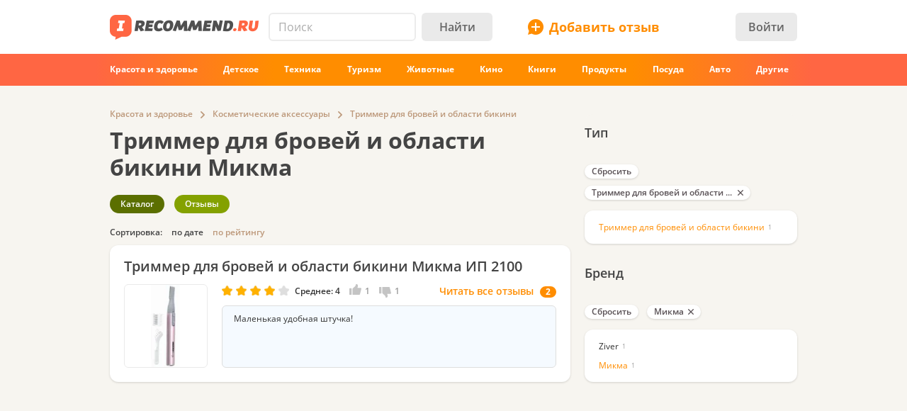

--- FILE ---
content_type: text/html; charset=utf-8
request_url: https://www.google.com/recaptcha/api2/aframe
body_size: 269
content:
<!DOCTYPE HTML><html><head><meta http-equiv="content-type" content="text/html; charset=UTF-8"></head><body><script nonce="3oR5JP71pBQmOWOYuSTAZA">/** Anti-fraud and anti-abuse applications only. See google.com/recaptcha */ try{var clients={'sodar':'https://pagead2.googlesyndication.com/pagead/sodar?'};window.addEventListener("message",function(a){try{if(a.source===window.parent){var b=JSON.parse(a.data);var c=clients[b['id']];if(c){var d=document.createElement('img');d.src=c+b['params']+'&rc='+(localStorage.getItem("rc::a")?sessionStorage.getItem("rc::b"):"");window.document.body.appendChild(d);sessionStorage.setItem("rc::e",parseInt(sessionStorage.getItem("rc::e")||0)+1);localStorage.setItem("rc::h",'1769434290976');}}}catch(b){}});window.parent.postMessage("_grecaptcha_ready", "*");}catch(b){}</script></body></html>

--- FILE ---
content_type: application/javascript; charset=utf-8
request_url: https://fundingchoicesmessages.google.com/f/AGSKWxW_xo74R4d75xjxoHCxWExtatZKZRXMueIayrzLa6czOtMcfC0-NauZXhk2nDL7AH4xR_uBP8TXwDR_5zIDgBGeT9vBm7xgcw39FtkJhs10wvzFo25YDL7k5eNswvKDMR0OR689CDHsUaFVbygAj0JLIQcYzsKwMgypQGoNyU1lIiihR_zsf1lUU-y7/_.za/ads./iframe/ad_/glam728..com/ad2//adplace5_
body_size: -1289
content:
window['6c63109c-afdd-45b1-a0fb-1d69ede69703'] = true;

--- FILE ---
content_type: application/javascript; charset=utf-8
request_url: https://irecommend.ru/sites/all/modules/_custom/adapt/adapt.js?v=b3&hash=664ffd3aca5ab478
body_size: 2194
content:
(function(a,f,l,r,D){function v(c){return(c=l.cookie.match(new RegExp("(?:^|; )"+c.replace(/([\.$?*|{}\(\)\[\]\\\/\+^])/g,"\\$1")+"=([^;]*)")))?decodeURIComponent(c[1]):D}var n=function(c,h,d){if(d){var e=new Date;e.setTime(e.getTime()+864E5*d);d="; expires="+e.toGMTString()}else d="";l.cookie=c+"="+h+d+"; path=/"};r.behaviors.adaptswitcher=function(c){a(".adapt-switcher:not(.processed-adaptswitcher)").addClass("processed-adaptswitcher").on("click",function(h){var d=a(this);try{d.is(".on")&&n("adaptmode",
"1",365),d.is(".off")&&n("adaptmode","0",365),f.location.href=f.location.href.replace(f.location.hash,"")}catch(e){}h.preventDefault()});a(".adapt-theme-switcher:not(.processed-adaptswitcher)").addClass("processed-adaptswitcher").on("click",function(h){var d=a(this);try{var e=v("newtheme"),k=v("newthemec");e=parseInt(e,10);isNaN(e)&&(e=0);k=parseInt(k,10);isNaN(k)&&(k=0);n("newtheme","0",365);d.is(".on")&&0===e%2&&(n("newthemec",k+1+"",365),n("newtheme","1",365));d.is(".off")&&1===e%2&&(n("newthemec",
k+1+"",365),n("newtheme","0",365));f.location.href=f.location.href.replace(f.location.hash,"")}catch(m){}h.preventDefault()})};a(function(){if("undefined"!==typeof Adapt&&!Adapt.AdaptEnabled)try{l.getElementById("metaviewport").setAttribute("content","width=1024")}catch(c){}});"undefined"!==typeof Adapt&&Adapt.mobilecheck()&&a("html").addClass("adapt-mobile");var w={vertical:{x:!1,y:!0},horizontal:{x:!0,y:!1},both:{x:!0,y:!0},x:{x:!0,y:!1},y:{x:!1,y:!0}},x={auto:!0,scroll:!0,visible:!1,hidden:!1},
E=/^(?:html)$/i;a.extend(a.expr[":"],{scrollable:function(c,h,d,e){h=w["string"===typeof d[3]&&d[3].toLowerCase()]||w.both;d=l.defaultView&&l.defaultView.getComputedStyle?l.defaultView.getComputedStyle(c,null):c.currentStyle;var k=x[d.overflowX.toLowerCase()]||!1,m=x[d.overflowY.toLowerCase()]||!1,p=E.test(c.nodeName);if(!k&&!m&&!p)return!1;c={height:{scroll:c.scrollHeight,client:c.clientHeight},width:{scroll:c.scrollWidth,client:c.clientWidth},scrollableX:function(){return(k||p)&&this.width.scroll>
this.width.client},scrollableY:function(){return(m||p)&&this.height.scroll>this.height.client}};return h.y&&c.scrollableY()||h.x&&c.scrollableX()}});var C=function(){f.matchMedia&&a(function(){var c=a(f),h=a("body"),d={onfocus:function(){h.addClass("fixfixed")},onblur:function(){h.removeClass("fixfixed")}};a(l).on("focus","input,textarea,select",function(b){d.onfocus()}).on("blur","input,textarea,select",function(b){d.onblur()});var e=function(){var b=a("body");0===c.scrollTop()?b.removeClass("winscrolled"):
b.addClass("winscrolled");40<c.scrollTop()?b.addClass("stickswitcher"):b.removeClass("stickswitcher")},k=r.debounce(e,100),m=!1;c.on("scroll",k);e();var p=function(b){var g=a(b);b=100*b.scrollLeft/b.scrollWidth/(1-b.clientWidth/b.scrollWidth);1<b?(g.addClass("allow-left-scroll"),g.parent().addClass("allow-left-scroll-child")):(g.removeClass("allow-left-scroll"),g.parent().removeClass("allow-left-scroll-child"));99>b?(g.addClass("allow-right-scroll"),g.parent().addClass("allow-right-scroll-child")):
(g.removeClass("allow-right-scroll"),g.parent().removeClass("allow-right-scroll-child"))};e=!0;try{e=r.settings.adapt.scrollable}catch(b){}e&&a(":scrollable").each(function(){p(this);a(this).is(":scrollable(horizontal)")&&(a(this).addClass("scrollable-horizontal"),a(this).parent().addClass("scrollable-horizontal-child"));a(this).is(":scrollable(vertical)")&&(a(this).addClass("scrollable-vertical"),a(this).parent().addClass("scrollable-vertical-child"));a(this).on("scroll",function(){var b=a(this).data("after_scroll"),
g=this;clearTimeout(b);b=setTimeout(function(){p(g)},200);a(this).data("after_scroll",b)})});"undefined"!==typeof FastClick&&FastClick.attach(l.body);var t=function(){},y=a("#header"),z=a("body .page"),q={open:function(){if(!this.isOpen()){this.lastpos=c.scrollTop();this.opts.isopen=!0;var b=this.opts.sidebar_inset.height()+this.opts.sidebar.offset().top;b<f.innerHeight&&(b=f.innerHeight);this.opts.page.css({height:b});this.opts.page.addClass("opensidebar");a("html,body").scrollTop(0)}},close:function(){this.isOpen()&&
(this.opts.isopen=!1,this.opts.page.removeClass("opensidebar"),this.opts.page.css({height:"auto"}),this.lastpos&&(a("html,body").scrollTop(this.lastpos),this.lastpos=!1))},isOpen:function(){return this.opts.isopen},opts:{page:z,sidebar:a("#sidebar"),sidebar_inset:a(".sidebar-inset-wrapper"),isopen:!1}};a(".srch-ac").on("focus",function(){q.close()});m=!1;c.scroll(function(){m&&t()});var A=0,B=function(){if(f.innerWidth!==A){A=f.innerWidth;var b=!0}else b=!1;if(b){if(f.matchMedia("screen and (max-width: 800px)").matches){if("undefined"!==
typeof CKEDITOR)CKEDITOR.on("instanceReady",function(g){g.editor.on("focus",function(){d.onfocus()});g.editor.on("blur",function(){d.onblur()});g=!0;try{"undefined"!==typeof r.settings.ckeditor.settings["edit-body"].loadPlugins.autogrow&&(g=!1)}catch(F){}g&&a(".cke_contents").css("max-height",f.innerHeight/2.2)});a(".form-item .form-textarea").css("max-height",f.innerHeight/2.2);b=a(".adapt-panelswitcher");0===b.length&&(b=a('<div class="adapt-panelswitcher"><div class="adapt-ps-content"></div></div>'),
y.before(b),b.on("click",function(){q.isOpen()?q.close():q.open();return!1}));b.height();b=a(".sidebar-overlay");0===b.length&&(b=a('<div class="sidebar-overlay"></div>'),b.on("click",function(){q.close();return!1}),a("#sidebar").after(b));m=!0;a(".node-form .collapsible:not(.adapt-restruct)").addClass("collapsed").addClass("adapt-restruct");a("#quicktabs-3 .quicktabs_tabpage:not(.adapt-restruct)").addClass("quicktabs-hide").addClass("adapt-restruct");a("#quicktabs-3 .quicktabs_tabs:not(.adapt-restruct) li").addClass("active");
a("#quicktabs-3 .quicktabs_tabs:not(.adapt-restruct)").addClass("adapt-restruct")}else y.css("height",""),z.css("padding-top",""),m=!1;t=function(){};t()}};B();var u;c.on("orientationchange resize",function(b){u&&clearTimeout(u);u=setTimeout(B,200)})})};"undefined"!==typeof f.matchMedia?setTimeout(C,300):require(["polyfill.matchmedia"],C)})(jQuery,window,document,Drupal);


--- FILE ---
content_type: application/javascript; charset=utf-8
request_url: https://irecommend.ru/injector/metrika-config.js
body_size: 4142
content:
// Yandex.Metrika counter config
try {
    let yaParams = {}

    try{
      yaParams.loggedont =  (Drupal.settings.site.uid>0 ? '1' : '0') ;
    }catch(e){}

    try{
      if(!!document.getElementsByClassName("node-type-myreview").length){
        yaParams.obzorka = !!document.querySelector('span.free-sample');
      }
    }catch(e){}

    try{
        yaParams.devicePixelRatio = Math.round(window.devicePixelRatio*10)/10;
    }catch(e){}

    try{
        yaParams.ab_var = window.ab_var;
    }catch(e){}

    try{
        yaParams.captcha_check = document.cookie.includes('captcha_check=')?1:0;
        yaParams.captcha_hours = ((m = document.cookie.match(/(?:^|;\s*)captcha_check=1_(\d+)/)) && !isNaN(m[1] = +m[1]) ? Math.floor((Date.now()/1000 - m[1]) / 3600) : -1000);
        yaParams.captcha_provider = (document.cookie.match(/\bcaptcha_provider=([A-Za-z]+)\b/) || [])[1] || 'none';
    }catch(e){}

    try{
        yaParams.ab_test = window.ab_test;
    }catch(e){}

    try{
        yaParams.native_lazy_support = 'loading' in HTMLImageElement.prototype;
    }catch(e){}


    try{
        yaParams.breadcrumb = Object.values(Drupal.settings.site.breadcrumb).map(obj => obj.name);
    }catch(e){}

    try{
        yaParams.author = Drupal.settings.site.author_uid;
    }catch(e){}

    try{
        yaParams.uid = Drupal.settings.site.uid;
    }catch(e){}

    try{
        yaParams.ss_uid = (document.cookie.match('(^|;) *ss_uid=([^;]*)')||[])[2] || 0;
    }catch(e){}

    try{
        let ym_product = document.getElementsByClassName("node-is-product");
        if(ym_product.length>0){
            yaParams.product_reviews = ym_product[0].getElementsByClassName("reviews-list-item").length;
        }else{
            let ym_review = document.getElementsByClassName("node-type-myreview");
            if(ym_review.length>0){
                yaParams.reviews_other_reviews = ym_review[0].getElementsByClassName("reviews-list-item").length;
            }
        }
    }catch(e){}

    try{
        yaParams.tags = window.page_tag_info.tags || window.page_tag_info.category_tids;
    }catch(e){}

    try{
        yaParams.prod_id = window.page_tag_info.prod_id;
        yaParams.brand_id = window.page_tag_info.brand_id;
        yaParams.category_tid = window.page_tag_info.category_tid;
        yaParams.type_id = window.page_tag_info.type_id;
    }catch(e){}

    try{
        yaParams.botbot2 = window.botbot;
    }catch(e){}

    try{
        yaParams.geoip = {};
        yaParams.geoip[window.geoip.c] = window.geoip.r;
    }catch(e){}

    try{
        yaParams.navigator = {};
        yaParams.navigator.has_userAgentData = !!navigator.userAgentData;
        yaParams.navigator.vendor = navigator.vendor ? navigator.vendor : false;
        yaParams.navigator.platform = navigator.platform ? navigator.platform : false;
    }catch(e){}

    try{
        let rawchrome = navigator.userAgent.match(/Chrom(e|ium)\/([0-9]+)\./);
        yaParams.navigator.chrome = rawchrome ? parseInt(rawchrome[2], 10) : 0;

        let rawff = navigator.userAgent.match(/Firefox\/([0-9]+)\./);
        yaParams.navigator.ff = rawff ? parseInt(rawff[1], 10) : 0;

        let rawver = navigator.userAgent.match(/Version\/([0-9]+)\./); // Safari and ...
        yaParams.navigator.version = rawver ? parseInt(rawver[1], 10) : 0;
    }catch(e){}

    try{
        let d = Object.getOwnPropertyDescriptor(Navigator.prototype, 'webdriver');
        yaParams.navigator.webdriver = window.navigator.webdriver;
        yaParams.navigator.wd_nfake = !!Object.getOwnPropertyDescriptor(window.navigator, 'webdriver');
        yaParams.navigator.wd_pfake = (((typeof d) == "undefined") || !d.get || (d.get.toString().indexOf('webdriver')===-1) );
        yaParams.navigator.wd_pget = (!!d && !!d.get) ? d.get.toString() : "nothing";
    }catch(e){}


    ym(8092381, "init", {
        params: yaParams||{},
        clickmap:false,
        trackLinks:false,
        accurateTrackBounce:true,
        webvisor:false
    });

}catch(e){}






// Yandex.Metrika GOALS

jqw(function ($) {
    $(function () {
      $('div.product-filters-icon').click(function () {
          try{
                ym(8092381,'reachGoal','allfilters'); 
            }catch(e){}
      });
      $('input.pros-expand').click(function () {
          try{
              ym(8092381,'reachGoal','pros_expand'); 
            }catch(e){}
      });
      $('input.cons-expand').click(function () {
          try{
              ym(8092381,'reachGoal','cons_expand'); 
            }catch(e){}
      });
      $('input.filter-expand').click(function () {
          try{
              ym(8092381,'reachGoal','filter_expand'); 
            }catch(e){}
      });
  
  
  
      $('.other a').click(function () {
          try{
              ym(8092381,'reachGoal','see_also_other_reviews'); 
            }catch(e){}
      });
      $('.similar-items').click(function () {
          try{
                 ym(8092381,'reachGoal','see_also_other_products'); 
            }catch(e){}
      });
      $('.seealso-block-content').click(function () {
          try{
                 ym(8092381,'reachGoal','see_also_lenta'); 
            }catch(e){}
      });
  
  $('.seealso-block-content .load-more').click(function () {
          try{
                 ym(8092381,'reachGoal','see_also_lenta_more'); 
            }catch(e){}
      });
  
  
  
      
  
      $('.productHeaderContent .mainpic').click(function () {
          try{
              ym(8092381,'reachGoal','prod_pic_open'); 
            }catch(e){}
      });
      $('.inline-image a.photo').click(function () {
          try{
                 ym(8092381,'reachGoal','photo_open'); 
            }catch(e){}
      });
  
  
  
      $('.top6 .smTeaser').click(function () {
          try{
              ym(8092381,'reachGoal','top6_click'); 
            }catch(e){}
      });
      $('.top24 .smTeaser').click(function () {
          try{
                 ym(8092381,'reachGoal','top24_click'); 
            }catch(e){}
      });
      $('#tabs-list .main-page-best-reviews .teaser-item').click(function () {
          try{
                 ym(8092381,'reachGoal','homepage_best_click'); 
            }catch(e){}
      });
  
  
  
  
      $('.top6 .load-more-reviews').click(function () {
          try{
              ym(8092381,'reachGoal','top6_more'); 
            }catch(e){}
      });
      $('.top24 .load-more-reviews').click(function () {
          try{
                 ym(8092381,'reachGoal','top24_more'); 
            }catch(e){}
      });
  
      $('#tabs-list .main-page-best-reviews').click(function () {
          try{
                 ym(8092381,'reachGoal','homepage_new_click'); 
            }catch(e){}
      });
  
  
      $('.IrecUiNavbar a').click(function () {
          try{
                 ym(8092381,'reachGoal','orange_menu_click');
            }catch(e){}
      });
  
  
  
    })
  });
  
  
  (function (window, Drupal) {
    Drupal.behaviors = Drupal.behaviors || {};
    Drupal.behaviors.metrica_goals_set = function (context) {
    // console.log('metrica_goals_set');
    try{
      $('#tabs-list .main-page-best-reviews .load-more-reviews').click(function () {
          try{
                 ym(8092381,'reachGoal','homepage_best_more'); 
            }catch(e){}
      });
    }catch(e){}
    }
  })(window, Drupal);
  




(function(){
    try {
        const youtubeIframes = document.querySelectorAll('iframe[src*="youtube.com/embed"]');
        if (youtubeIframes.length > 0) {
            ym(8092381, 'reachGoal', 'youtube_video_on_page', {
                video_nid: window.Drupal?.settings?.site?.nid || null,
                count: youtubeIframes.length
            });
        }
    } catch(e) {}
})();





try {
    (function(){
        function dompath(element) {
            var path = '';
            for (; element && element.nodeType === 1 && element.tagName.toLowerCase() !== 'html' && element.tagName.toLowerCase() !== 'body'; element = element.parentNode) {
                var eleSelector = element.tagName.toLowerCase();
        
                if (element.id) {
                    eleSelector += '#' + element.id;
                }
        
                if (element.classList && element.classList.length > 0) {
                    eleSelector += '.' + Array.from(element.classList).join('.');
                }
        
                path = path ? eleSelector + ' > ' + path : eleSelector;
            }
            return path;
        }

        function inserted_scripts() {
            const allowedDomains = new Set(['irecommend.ru', 'google-analytics.com', 'googletagmanager.com', 'yandex.ru', 'yastatic.net', 'cloudflare.com', 'doubleclick.net'
                                        ,'skcrtxr.com', 'adriver.ru'
            ]);
        
            const externalScripts = Array.from(document.scripts)
                .map(script => script.src)
                .filter(src => src)
                .map(src => src.split('?')[0])
                .filter(src => {
                    try {
                        const hostname = new URL(src).hostname;
                        return ![...allowedDomains].some(domain => hostname.endsWith(domain));
                    } catch (e) {
                        return true;
                    }
                });
        
            // console.log(externalScripts);
            return externalScripts;
        }
        
        const observer = new PerformanceObserver((list) => {
            const entry = list.getEntries().find(e => (e.duration >= 200 && e.interactionId>0));
            
            if (entry) {
                const _dompath = dompath(entry.target);
                console.log("bad INP:", entry.duration, Math.floor(entry.startTime / 1000), _dompath, entry);
                
                ym(8092381, 'reachGoal', 'bad_INP', {
                    bad_INP: {
                        bad_INP_value: entry.duration,
                        bad_INP_startTime: Math.floor(entry.startTime / 1000),
                        bad_INP_url: window.location.href,
                        bad_INP_path2: _dompath
                    }
                });
    
                observer.disconnect();
            }
        });
        
        observer.observe({ type: "event", buffered: true, durationThreshold: 200 });

        // setTimeout(() => {
        //     const scripts = inserted_scripts();
        //     if (scripts.length > 0) {
        //         ym(8092381, 'reachGoal', 'inserted_scripts', { inserted_scripts: scripts });
        //     }
        // }, 25000);

        setTimeout(() => {
            if (!!window.hb_banners_loaded && window.hb_banners_loaded.length > 0) {
                ym(8092381, 'reachGoal', 'hb_banners_loaded', { hb_banners_loaded: window.hb_banners_loaded });
            }
        }, 35000);


    })();
} catch(e) {}



// Token Collector for Yandex.Metrica
(function() {
  const MAX_TOKENS = 20;

  function nowMs() {
    return (window.performance && typeof performance.now === 'function')
      ? performance.now()
      : Date.now();
  }

  function safeGet(obj, path) {
    for (let i = 0; i < path.length; i++) {
      if (obj == null) return undefined;
      obj = obj[path[i]];
    }
    return obj;
  }

  function log2Token(v) {
    if (v <= 1) return 0;
    if (Math.log2) return Math.floor(Math.log2(v));
    return Math.floor(Math.log(v) / Math.LN2);
  }

  window.TokenCollector = {
    tokens: [],
    MAX_TOKENS,
    stopped: false,
    addToken(token) {
      if (this.stopped) return;
      this.tokens.push(token);
      this.onTokenChange && this.onTokenChange(this.tokens);
      if (this.tokens.length >= this.MAX_TOKENS) this.send();
    },
    send(visibilityToken = null) {
      if (this.stopped) return;
      if (visibilityToken && !this.stopped) this.tokens.push(visibilityToken);
      if (this.tokens.length === 0) return;

      const type = safeGet(window.Drupal, ['settings', 'site', 'type']);
      const authorUid = safeGet(window.Drupal, ['settings', 'site', 'author_uid']);
      const nid = safeGet(window.Drupal, ['settings', 'site', 'nid']);

      const payload = {
        active_tokens: {
          [type]: {
            [authorUid]: {
              [nid]: this.tokens.join(',')
            }
          }
        }
      };

      if (typeof ym === 'function') {
        try {
          ym(8092381, 'params', payload);
        } catch (e) {}
      }

      // console.log('Tokens sent:', payload);
      this.stopped = true;
      this.onTokenChange && this.onTokenChange(this.tokens);
    }
  };

  let active = false;
  let startX, startY, prevX, prevY, prevPT;
  let dx = [], dy = [], dpt = [];
  let lastTokenTime = null;
  let lastScrollY = window.scrollY;
  let scrollAccum = 0;
  let scrollTimer = null;

  function checkPause() {
    if (lastTokenTime == null) return null;
    const pauseSec = Math.round((nowMs() - lastTokenTime) / 1000);
    if (pauseSec > 1) return `p${log2Token(pauseSec)}`;
    return null;
  }

  function pushToken(token) {
    const pauseToken = checkPause();
    if (pauseToken) {
      window.TokenCollector.addToken(pauseToken);
    }
    window.TokenCollector.addToken(token);
    lastTokenTime = nowMs();
  }

  function getClockHour(lastX, lastY, startX, startY) {
    const angleRad = Math.atan2(lastY - startY, lastX - startX);
    const segmentSize = (Math.PI * 2) / 12;
    const segmentIndex = Math.floor(((angleRad < 0 ? angleRad + Math.PI * 2 : angleRad) + segmentSize / 2) / segmentSize) % 12;
    const hourMap = [3, 4, 5, 6, 7, 8, 9, 10, 11, 12, 1, 2];
    return hourMap[segmentIndex];
  }

  function addGestureToken() {
    const token = dx.length === 0 ? 'c' : (() => {
      const totalDpt = dpt.reduce((sum, v) => sum + v, 0);
      const totalPath = dx.reduce((sum, v, i) => sum + Math.hypot(v, dy[i] || 0), 0);
      const avgSpeed = totalDpt ? totalPath / totalDpt : 0;
      const speedToken = Math.floor(avgSpeed * 10);
      const clockHour = getClockHour(prevX, prevY, startX, startY);
      return `a${clockHour}s${speedToken}`;
    })();
    pushToken(token);
  }

  // Pointer events
  window.addEventListener('pointerdown', (e) => {
    active = true;
    dx = []; dy = []; dpt = [];
    startX = prevX = e.clientX;
    startY = prevY = e.clientY;
    prevPT = nowMs();
    try { e.target.setPointerCapture(e.pointerId); } catch {}
  });

  window.addEventListener('pointermove', (e) => {
    if (!active) return;
    const nowPT = nowMs();
    dx.push(e.clientX - prevX);
    dy.push(e.clientY - prevY);
    dpt.push(nowPT - prevPT);
    prevX = e.clientX;
    prevY = e.clientY;
    prevPT = nowPT;
  });

  window.addEventListener('pointerup', () => { if (active) { active = false; addGestureToken(); }});
  window.addEventListener('pointercancel', () => { if (active) { active = false; addGestureToken(); }});

  // Scroll tokens
  window.addEventListener('scroll', () => {
    const y = window.scrollY;
    const delta = y - lastScrollY;
    if (delta !== 0) {
      scrollAccum += delta;
      if (scrollTimer) clearTimeout(scrollTimer);
      scrollTimer = setTimeout(() => {
        const absAccum = Math.abs(scrollAccum);
        if (absAccum > 1) {
          pushToken(scrollAccum > 0 ? `d${log2Token(absAccum)}` : `u${log2Token(absAccum)}`);
        }
        scrollAccum = 0;
        scrollTimer = null;
      }, 150);
      lastScrollY = y;
    }
  });

  // Exit handling
  window.addEventListener('beforeunload', () => window.TokenCollector.send('x'));
  document.addEventListener('visibilitychange', () => {
    const token = document.hidden ? 'v0' : 'v1';
    pushToken(token);
  });
})();


